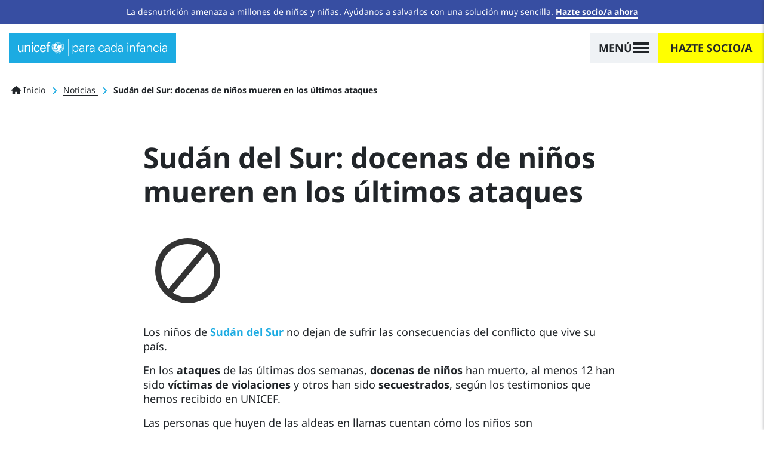

--- FILE ---
content_type: text/css
request_url: https://www.unicef.es/sites/unicef.es/files/css/css_OmroywXN-WF4mW-TFVfdCfadk9F5xntScntgrGcrm28.css?delta=4&language=es&theme=unicef_es&include=eJx1kWFuwzAIhS8UJUdCxKaJNwwe4Gq5_dxOXbut_WPEBzyeMLpTQJE3SqG2JPf5VD4Bq3YJoI9ezsgkiSZ83knCmMghE1SSPqIHJswKSSUMR5bVX01XtIQGq4bKECGBhLXpVe6kVjujFQXDXAbU2MmeSUVt13aIoxFkDOLiAYwr8ZTeKZfRObZo-LDUIHD15fJMDQ23gXZfsvWGPN_J3KX1dSjtlKdmuhm5lzNBqbgRsA5Xsi1cVkM7Ji-1MUHT1husrOndlyds8sOD6rKi09SlJDoB-b_05nVOyoztVzHxuMEx_xnZCTPZ95YXGCQ_VEQzDfl6IZiKykPtfoUb7FHYF8y1CHgcPL7r5z5fcHrnxQ
body_size: 195
content:
/* @license GPL-2.0-or-later https://www.drupal.org/licensing/faq */
@keyframes fadeToDarkFromWhite{0%,50%{opacity:0;}100%{opacity:1;}}.unicef-amount-equivalence .form-item-amount-equivalence-radios label span,.unicef-amount-equivalence .form-item-amount-equivalence-radios label::after,.unicef-amount-equivalence .webform-unicef-equivalence-input p{animation:fadeToDarkFromWhite 1s ease-in-out forwards;}.unicef-amount-equivalence .form-item-amount-equivalence-radios input{display:block !important;}
.swiper-pagination-bullet p.text-white-semitransparent{color:#fff !important;text-shadow:-1px -1px 0 #000,1px -1px 0 #000,-1px 1px 0 #000,1px 1px 0 #000;}.menu.open .back-to-menu.off-canvas-links{position:absolute;top:0;margin-top:0;}.submenu-main-list  .menu.open li:nth-child(2){margin-left:15px;padding-top:3px;}.box-arrow-yellow{bottom:1rem;}.box-arrow-yellow{bottom:1rem;}.btn-sm,.btn-group-sm>.btn,.btn-group-sm>.btn-donate,.btn-group-sm>.btn-credit-card,.btn-group-sm>.btn-paypal{max-width:180px!important;}@media only screen and (min-width:992px){.box-arrow-yellow{bottom:1.6rem;}}
.form-type-radio .custom-control-input:checked~.custom-control-label::after{display:block !important;}.form-type-radio .visually-hidden{clip:inherit;}
.form-type-datelist .form-item label{display:none;}


--- FILE ---
content_type: image/svg+xml
request_url: https://www.unicef.es/themes/custom/unicef_es/img/logos/unicef-v.svg
body_size: 6884
content:
<svg xmlns="http://www.w3.org/2000/svg" width="115" height="62" viewBox="0 0 115 62">
  <g fill="none" fill-rule="evenodd">
    <path fill="#FFF" fill-rule="nonzero" d="M90.16,23.345 C94.185,22.195 97.29,22.77 99.245,23.575 C101.2,22.77 104.305,22.31 108.33,23.345 L108.33,23.345 L108.79,23.46 L108.33,23.69 C106.49,24.495 104.305,24.725 102.925,24.265 C102.35,24.035 102.12,23.805 101.775,23.575 C101.085,23.69 100.51,23.92 99.935,24.15 C100.51,24.38 102.12,25.415 103.27,26.91 L103.27,26.91 L103.385,27.025 L103.214344,27.1953207 C103.091633,27.3160204 102.908571,27.485 102.81,27.485 L102.81,27.485 L102.695,27.485 L102.695,27.485 L102.58,27.37 C101.775,26.45 100.625,25.3 99.245,24.495 C97.865,25.185 96.715,26.335 95.91,27.37 C95.91,27.37 95.9054,27.3746 95.89804,27.38196 L95.80696,27.47304 L95.80696,27.47304 L95.795,27.485 L95.68,27.485 C95.565,27.37 95.335,27.255 95.22,27.14 L95.22,27.14 L95.105,27.025 L95.22,26.91 C96.37,25.415 97.98,24.495 98.555,24.15 C97.98,23.805 97.29,23.69 96.715,23.575 C96.37,23.92 96.025,24.265 95.565,24.38 C94.3,24.725 92,24.495 90.16,23.805 L90.16,23.805 L89.7,23.575 Z M3.22,7.935 L3.22,17.48 C3.22,20.355 3.795,22.425 6.785,22.425 C8.05,22.425 9.775,21.85 10.465,20.125 C11.04,18.63 11.04,16.675 11.04,16.33 L11.04,16.33 L11.04,7.935 L14.145,7.935 L14.145,24.265 L11.155,24.265 L11.155,21.85 L11.04,21.85 C9.775,23.92 7.705,24.725 5.405,24.725 C1.955,24.725 0.115,22.08 0.115,18.86 L0.115,18.86 L0.115,7.935 L3.22,7.935 Z M62.445,7.475 C67.275,7.59 69.575,10.695 69.575,15.18 L69.575,15.18 L69.575,16.675 L58.19,16.675 C57.96,19.435 59.11,22.425 62.215,22.425 C64.63,22.425 65.78,21.505 66.125,19.09 L66.125,19.09 L69.345,19.09 C68.77,22.77 66.01,24.61 62.1,24.61 C56.925,24.61 54.855,20.93 54.97,16.215 C54.97,11.385 57.27,7.475 62.445,7.475 Z M47.265,7.59 C50.6,7.59 53.245,9.66 53.36,13.225 L53.36,13.225 L50.255,13.225 C50.025,11.155 49.105,9.775 46.92,9.775 C44.045,9.775 42.895,12.305 42.895,16.1 C42.895,19.895 44.045,22.425 46.92,22.425 C48.99,22.425 50.255,21.045 50.37,18.745 L50.37,18.745 L53.475,18.745 C53.245,22.425 50.485,24.61 46.92,24.61 C41.745,24.61 39.675,20.93 39.79,16.33 C39.79,11.5 42.09,7.59 47.265,7.59 Z M25.185,7.36 C26.335,7.36 31.395,7.705 31.395,12.88 L31.395,12.88 L31.395,24.15 L28.29,24.15 L28.29,13.915 C28.29,11.27 27.255,9.775 24.61,9.775 C24.61,9.775 24.5887037,9.77358025 24.5491084,9.7727915 L24.4464071,9.77266296 C23.9868861,9.77973251 22.6507407,9.89425926 21.62,10.925 L21.62,10.925 L21.5299878,11.0145068 C21.0625195,11.4811328 20.355,12.27625 20.355,15.295 L20.355,15.295 L20.355,24.265 L17.25,24.265 L17.25,7.935 L20.125,7.935 L20.125,10.235 L20.24,10.235 C21.275,8.165 23.575,7.36 25.185,7.36 Z M37.375,7.935 L37.375,24.265 L34.27,24.265 L34.27,7.935 L37.375,7.935 Z M78.085,1.77635684e-15 C78.775,1.77635684e-15 79.58,0.23 80.27,0.345 L80.27,0.345 L80.27,2.875 C79.695,2.875 79.235,2.76 78.66,2.76 C76.935,2.76 75.9,3.22 76.015,4.945 L76.015,4.945 L76.015,7.935 L79.81,7.935 L79.81,10.005 L76.015,10.005 L76.015,24.15 L72.91,24.15 L72.91,10.12 L70.15,10.12 L70.15,7.935 L73.025,7.935 L73.025,4.485 C73.14,0.92 75.785,1.77635684e-15 78.085,1.77635684e-15 Z M86.25,19.435 C87.4,19.665 90.965,21.62 91.425,22.54 L91.425,22.54 L91.54,22.77 L91.31,22.77 C88.435,23.23 86.94,21.275 86.02,19.78 L86.02,19.78 L86.02,19.55 L85.905,19.435 Z M112.7,19.55 L112.585,19.665 L112.47,19.78 C111.55,21.275 110.055,23.23 107.18,22.77 L107.18,22.77 L106.95,22.77 L107.065,22.54 C107.64,21.735 111.09,19.78 112.355,19.55 L112.355,19.55 L112.7,19.55 Z M108.215,18.515 L108.215,18.745 C107.87,20.47 107.18,22.655 104.42,22.54 L104.42,22.54 L104.19,22.54 L104.19,22.31 C104.42,21.505 107.065,19.32 107.985,18.63 L107.985,18.63 L108.215,18.515 Z M90.39,18.4 L90.62,18.515 C91.54,19.09 94.185,21.39 94.415,22.195 L94.415,22.195 L94.415,22.425 L94.185,22.425 C91.31,22.655 90.62,20.47 90.39,18.63 L90.39,18.63 L90.39,18.4 Z M99.245,0.115 C105.11,0.115 109.94,4.83 109.94,10.81 C109.94,16.675 105.11,21.505 99.245,21.505 C93.265,21.505 88.435,16.675 88.55,10.81 C88.55,4.945 93.265,0.115 99.245,0.115 Z M88.205,14.95 L88.435,15.18 C89.125,16.1 90.045,18.975 90.045,20.125 L90.045,20.125 L90.045,20.585 L89.815,20.47 C88.665,19.665 87.975,18.63 87.86,17.135 C87.86,16.56 87.975,15.87 88.205,15.18 L88.205,15.18 L88.205,14.95 Z M110.17,14.95 L110.17,15.18 C110.4,15.87 110.515,16.56 110.4,17.135 C110.4,18.63 109.71,19.665 108.56,20.47 C108.56,20.47 108.33,20.585 108.33,20.585 L108.33,20.585 L108.33,20.125 C108.445,18.975 109.25,16.1 109.94,15.18 L109.94,15.18 L110.17,14.95 Z M83.835,14.605 L84.18,14.835 C85.56,15.64 87.745,18.4 88.09,19.55 L88.09,19.55 L88.205,19.895 L87.86,19.78 C85.56,19.09 84.18,16.56 83.835,15.065 L83.835,15.065 L83.835,14.605 Z M114.54,14.605 L114.54,15.065 C114.195,16.56 112.815,19.09 110.515,19.78 L110.515,19.78 L110.17,19.895 L110.285,19.55 C110.745,18.4 112.93,15.64 114.195,14.835 L114.195,14.835 L114.54,14.605 Z M95.335,1.15 C91.54,2.76 89.01,6.325 88.78,10.005 C89.24,9.545 90.045,8.97 90.39,8.855 C90.85,8.625 91.195,8.165 91.08,7.705 C90.965,7.13 90.275,5.175 91.54,3.91 C92.69,2.645 94.645,2.53 96.485,4.025 C98.44,5.635 97.405,7.245 97.06,7.59 C96.83,7.82 96.715,8.165 96.83,8.51 C97.06,9.085 96.6,8.855 96.485,9.085 C96.485,9.2 96.6,9.315 96.485,9.43 C96.37,9.545 96.255,9.43 96.255,9.545 C96.255,9.545 96.37,9.66 96.255,9.775 C96.240625,9.775 96.22625,9.77320313 96.211875,9.77050781 L96.125625,9.75074219 C96.05375,9.73726563 95.981875,9.74625 95.91,9.89 C95.795,10.12 95.68,10.35 95.105,10.35 C94.645,10.35 93.725,9.89 93.38,10.35 C93.265,10.58 93.38,10.695 93.38,10.81 C93.61,11.27 93.955,14.145 93.955,14.375 C94.415,15.065 95.68,14.72 96.14,14.95 C96.255,14.95 96.37,14.95 96.485,14.835 C96.6,14.72 97.06,14.375 97.405,14.375 C97.52,14.375 97.75,14.26 97.635,14.605 C97.635,14.72 97.75,14.72 97.865,14.72 C97.98,14.72 98.785,14.375 98.44,15.525 C98.095,16.79 97.175,16.675 96.6,16.445 C96.485,16.445 96.37,16.33 96.14,16.445 C95.91,16.56 94.3,16.79 93.955,16.79 C93.61,16.79 93.035,16.79 92.69,16.445 C92.46,16.79 92.23,17.365 92.345,17.825 C92.43125,17.8825 92.5175,17.9471875 92.60375,18.0154687 L93.12125,18.4395312 L93.12125,18.4395312 L93.38,18.63 C94.07,18.86 94.875,18.745 95.565,18.515 C95.795,18.515 97.865,17.48 99.015,17.48 C99.935,17.365 100.05,16.56 99.82,16.1 C99.59,15.755 99.59,15.18 99.59,14.835 C99.59,14.49 99.475,14.03 98.785,13.455 C98.095,12.995 97.635,12.65 97.635,12.19 C97.635,11.96 97.865,11.615 97.98,11.5 C98.095,11.385 98.095,11.27 98.095,11.155 C98.095,11.04 97.98,10.695 98.44,10.695 C98.555,10.695 98.67,10.58 98.67,10.465 C98.67,10.35 98.555,9.775 98.9,9.89 C99.015,9.89 99.13,9.775 99.13,9.66 C99.13,9.545 98.44,8.74 99.475,8.74 C100.05,8.74 100.855,8.51 101.2,8.05 C102.695,6.095 105.11,5.75 107.41,7.935 C109.595,10.005 109.135,13.11 107.755,14.49 C106.605,15.755 105.57,15.985 104.65,15.985 C104.42,15.985 104.19,15.755 104.075,16.215 C103.96,16.675 104.075,17.71 105.455,18.515 C107.87,16.675 109.48,13.685 109.48,10.35 C109.48,8.28 108.905,6.44 107.755,4.715 C107.18,5.06 106.49,5.405 105.915,5.75 L105.936,5.737 L106.7775,5.2325 L106.7775,5.2325 L107.64,4.715 C107.065,4.025 106.49,3.335 105.915,2.875 C105.455,3.22 105.11,3.565 104.65,3.795 C105.11,4.37 105.57,5.06 105.915,5.75 L105.915,5.75 L105.915,5.749 L105.922888,5.80000686 C105.958224,5.94135117 106.101776,6.23729081 106.137112,6.30906722 L106.145,6.325 L106.26,6.44 L105.685,6.21 C105.685,6.21 105.57,6.095 105.57,5.98 C105.455,5.98 105.34,6.095 105.34,6.095 C105.34,6.095 104.995,5.98 104.535,5.98 C104.535,5.98 105.11,5.75 105.455,5.635 C105.11,4.945 104.65,4.255 104.19,3.68 C103.5,4.025 102.925,4.255 102.235,4.485 C102.35,5.06 102.81,6.325 102.81,6.325 L102.81,6.325 L102.35,6.44 C102.35,6.44 102.005,5.175 101.775,4.6 C100.97,4.83 100.165,4.945 99.36,4.945 L99.36,4.945 L99.36,7.015 L99.36,7.015 L99.9930324,7.01446759 C100.474861,7.01180556 100.97,6.99583333 101.545,6.9 L101.545,6.9 L101.89,6.9 L101.315,7.36 L100.92492,7.37196 C100.4318,7.4014 100.027,7.475 99.475,7.475 L99.475,7.475 L99.475,8.165 L99.015,8.165 L99.015,8.165 L99.015,4.945 L99.015,4.945 L97.98,4.945 L97.97908,4.876 C97.9754,4.784 97.957,4.692 97.865,4.6 L97.865,4.6 L97.75,4.485 L97.865,4.485 C98.095,4.6 98.785,4.6 99.015,4.6 L99.015,4.6 L99.015,2.875 C98.555,2.875 98.095,2.76 97.635,2.645 C97.405,2.99 96.945,3.91 96.945,3.91 C96.945,3.91 96.945,3.91 96.9444676,3.90946759 L96.8784491,3.84344907 L96.8784491,3.84344907 L96.83,3.795 C96.715,3.795 96.6,3.68 96.6,3.68 C96.6,3.68 97.06,2.875 97.29,2.53 C96.83,2.415 96.6,2.185 96.255,1.955 C95.795,2.3 94.99,2.99 94.99,2.99 C94.99,2.99 94.875,2.875 94.76,2.875 L94.76,2.875 L94.53,2.875 C94.53,2.875 95.45,2.07 95.91,1.725 C95.68,1.495 95.45,1.38 95.335,1.15 Z M110.86,11.5 L110.86,11.73 L110.975,11.845 C111.665,12.88 112.01,13.915 112.01,14.95 C112.01,15.64 111.78,16.33 111.32,17.02 L111.32,17.02 L111.205,17.25 L111.09,17.02 C110.86,16.445 110.63,14.605 110.63,13.11 C110.63,12.535 110.63,12.19 110.745,11.845 L110.745,11.845 L110.86,11.5 Z M87.515,11.5 L87.63,11.845 C87.63,12.19 87.745,12.65 87.745,13.11 C87.86,14.605 87.63,16.445 87.285,17.02 L87.285,17.02 L87.17,17.25 L87.055,17.02 C86.595,16.33 86.365,15.64 86.365,14.95 C86.365,13.915 86.71,12.88 87.4,11.845 L87.4,11.845 L87.4,11.615 L87.515,11.5 Z M115,9.775 L115,10.235 C115,11.27 115,14.03 112.815,15.41 C112.815,15.41 112.585,15.525 112.585,15.525 L112.585,15.525 L112.7,15.295 C112.7,14.26 113.85,11.155 114.77,10.12 L114.77,10.12 L115,9.775 Z M83.605,9.66 L83.835,10.005 C84.64,11.155 85.905,14.145 85.905,15.18 L85.905,15.18 L85.905,15.525 C85.905,15.525 85.675,15.41 85.675,15.41 C83.49,13.915 83.375,11.27 83.605,10.12 L83.605,10.12 L83.605,9.66 Z M62.1,9.66 C59.57,9.66 58.075,11.845 58.075,14.49 L58.075,14.49 L66.24,14.49 C66.24,11.73 65.09,9.66 62.1,9.66 Z M110.975,8.395 L111.205,8.625 C111.665,8.97 113.045,10.465 112.93,12.305 C112.815,12.65 112.815,12.88 112.7,13.225 L112.7,13.225 L112.585,13.57 L112.47,13.34 C111.78,12.305 110.975,9.89 110.975,8.74 L110.975,8.74 L110.975,8.395 Z M87.63,8.395 L87.63,8.74 C87.63,9.89 86.825,12.42 86.135,13.34 L86.135,13.34 L85.905,13.57 L85.79,13.225 C85.675,12.88 85.56,12.535 85.56,12.305 C85.445,10.465 86.825,9.085 87.285,8.625 L87.285,8.625 L87.4,8.51 L87.63,8.395 Z M113.735,5.405 L113.965,5.865 C114.08,6.21 114.195,6.67 114.31,7.475 C114.425,8.51 114.425,10.005 113.505,11.155 C113.505,11.155 113.5004,11.1596 113.49304,11.16696 L113.40196,11.25804 L113.40196,11.25804 L113.39,11.27 L113.275,11.385 L113.16,10.58 C112.93,9.43 113.16,6.9 113.62,5.75 L113.62,5.75 L113.735,5.405 Z M84.755,5.52 L84.87,5.865 C85.33,6.9 85.445,9.43 85.33,10.695 L85.33,10.695 L85.215,11.385 L84.985,11.155 C84.065,10.005 84.065,8.51 84.18,7.475 C84.295,6.67 84.41,6.095 84.525,5.865 L84.525,5.865 L84.64,5.635 L84.755,5.52 Z M109.825,5.06 L110.285,5.29 C111.895,6.325 112.7,7.59 112.585,9.085 L112.585,9.085 L112.585,9.43 L112.355,9.2 C111.55,8.395 110.4,6.44 109.94,5.405 L109.94,5.405 L109.825,5.06 Z M88.55,5.06 L88.435,5.405 C88.09,6.555 86.94,8.395 86.02,9.2 L86.02,9.2 L85.79,9.43 L85.79,9.085 C85.79,7.475 86.595,6.325 88.09,5.29 L88.09,5.29 L88.55,5.06 Z M110.975,2.76 L111.281475,3.06660843 C111.901589,3.68978299 113.265417,5.12708333 113.045,6.67 L113.045,6.67 L113.045,6.785 C113.045,6.785 112.93,7.13 112.93,7.13 L112.93,7.13 L112.7,6.9 C111.78,6.095 111.205,4.715 111.09,3.22 L111.09,3.22 L110.975,2.76 Z M87.86,2.645 L87.745,3.105 C87.4,4.715 86.825,6.095 85.905,6.9 L85.905,6.9 L85.675,7.13 C85.675,7.13 85.56,6.785 85.56,6.785 L85.56,6.785 L85.539469,6.57062283 C85.4438021,4.93701389 86.73875,3.54104167 87.4,2.99 L87.4,2.99 L87.745,2.76 L87.86,2.645 Z M100.855,2.76 C100.395,2.875 99.935,2.99 99.475,2.99 L99.475,2.99 L99.59,2.99 L99.59,4.83 C100.28,4.83 101.085,4.715 101.775,4.485 C101.43,3.91 101.2,3.335 100.855,2.76 Z M102.235,2.07 C101.89,2.3 101.545,2.53 101.2,2.645 C101.545,3.22 101.89,3.795 102.12,4.37 C102.81,4.14 103.385,3.91 103.96,3.565 C103.385,2.99 102.81,2.53 102.235,2.07 Z M37.72,0.69 L37.72,4.025 L34.04,4.025 L34.04,0.69 L37.72,0.69 Z M103.155,1.15 L102.58,1.725 C103.155,2.185 103.73,2.76 104.305,3.335 C104.65,3.105 105.11,2.875 105.455,2.53 C104.765,1.955 103.96,1.495 103.155,1.15 L103.155,1.15 Z M99.015,0.92 C98.555,1.38 98.21,1.84 97.865,2.415 C98.325,2.53 98.67,2.645 99.015,2.645 L99.015,2.645 Z M99.475,0.805 L99.475,2.53 C99.935,2.53 100.28,2.415 100.625,2.3 C100.28,1.84 99.82,1.265 99.475,0.805 L99.475,0.805 Z M99.935,0.69 C100.28,1.265 100.625,1.725 100.97,2.185 C101.2,2.07 101.545,1.955 101.775,1.725 C101.2,1.38 100.625,1.035 99.935,0.69 Z M98.555,0.69 C97.865,1.035 97.29,1.38 96.715,1.725 C96.945,1.955 97.175,2.07 97.52,2.185 C97.75,1.725 98.095,1.265 98.555,0.69 Z M100.395,0.46 C101.085,0.805 101.66,1.15 102.235,1.495 C102.35,1.38 102.58,1.265 102.695,1.035 C101.89,0.69 101.2,0.575 100.395,0.46 Z M98.095,0.46 C97.29,0.575 96.6,0.69 95.795,1.035 C95.91,1.15 96.025,1.38 96.255,1.495 C96.83,1.035 97.405,0.69 98.095,0.46 Z"/>
    <rect width="113.85" height="1" y="35.305" fill="#FFF" fill-rule="nonzero"/>
    <path fill="#FFF" fill-rule="nonzero" d="M3.795,46.23 C6.095,46.23 7.015,48.3 7.015,50.37 C7.015,52.325 6.21,54.51 3.91,54.51 C2.83666667,54.51 1.96368889,54.0091111 1.29106667,53.1943319 L1.15,53.015 L1.15,57.27 L0.345,57.27 L0.345,48.185 C0.345,47.75375 0.2803125,47.3225 0.24796875,46.89125 L0.23,46.46 L1.15,46.46 L1.15,47.61 L1.2441394,47.4428906 C1.75330078,46.6342969 2.8246875,46.23 3.795,46.23 Z M41.975,46.345 C43.6383929,46.345 44.6601913,46.9865944 44.7310553,48.6822367 L44.735,48.875 L44.735,52.67 C44.735,53.10125 44.7996875,53.5325 44.8320312,53.96375 L44.85,54.395 L43.815,54.395 L43.815,53.36 C43.47,54.05 42.435,54.625 41.4,54.625 C39.905,54.625 38.755,53.705 38.755,52.21 C38.755,51.06 39.445,50.255 40.365,49.91 C41.3203846,49.4853846 42.5697337,49.6486982 43.6607943,49.5858853 L43.93,49.565 L43.93,48.875 C43.815,47.61 43.24,47.15 42.09,47.15 C41.1094737,47.15 40.335374,47.4596399 40.1588249,48.3722627 L40.135,48.53 L39.1,48.53 C39.33,46.92 40.48,46.345 41.975,46.345 Z M53.015,43.125 L53.015,52.67 C53.015,53.10125 53.0796875,53.5325 53.1120312,53.96375 L53.13,54.395 L52.21,54.395 L52.21,53.13 C51.635,54.165 50.6,54.625 49.565,54.625 C47.265,54.625 46.345,52.44 46.345,50.485 C46.345,48.415 47.265,46.345 49.565,46.345 C50.531,46.345 51.497,46.7457111 52.089003,47.5471333 L52.21,47.725 L52.21,43.125 L53.015,43.125 Z M84.64,46.345 C86.3033929,46.345 87.3251913,46.9865944 87.3960553,48.6822367 L87.4,48.875 L87.285,48.875 L87.285,52.67 C87.285,53.10125 87.3496875,53.5325 87.3820312,53.96375 L87.4,54.395 L86.48,54.395 L86.48,53.36 C86.135,54.05 85.1,54.625 84.065,54.625 C82.57,54.625 81.42,53.705 81.42,52.21 C81.42,51.06 82.11,50.255 83.03,49.91 C83.9853846,49.4853846 85.2347337,49.6486982 86.3257943,49.5858853 L86.595,49.565 L86.595,48.875 C86.48,47.61 85.905,47.15 84.755,47.15 C83.7744737,47.15 83.000374,47.4596399 82.8238249,48.3722627 L82.8,48.53 L81.765,48.53 C81.995,46.92 83.145,46.345 84.64,46.345 Z M23.575,46.345 C25.2383929,46.345 26.2601913,46.9865944 26.3310553,48.6822367 L26.335,48.875 L26.335,52.67 C26.335,53.10125 26.3996875,53.5325 26.4320312,53.96375 L26.45,54.395 L25.415,54.395 L25.415,53.36 C25.07,54.05 24.035,54.625 23,54.625 C21.505,54.625 20.355,53.705 20.355,52.21 C20.355,51.06 21.045,50.255 21.965,49.91 C22.9203846,49.4853846 24.1697337,49.6486982 25.2607943,49.5858853 L25.53,49.565 L25.53,48.875 C25.415,47.61 24.84,47.15 23.69,47.15 C22.7094737,47.15 21.935374,47.4596399 21.7588249,48.3722627 L21.735,48.53 L20.7,48.53 C20.93,46.92 22.08,46.345 23.575,46.345 Z M111.09,46.345 C112.753393,46.345 113.775191,46.9865944 113.846055,48.6822367 L113.85,48.875 L113.735,48.875 L113.735,52.67 C113.735,53.10125 113.799687,53.5325 113.832031,53.96375 L113.85,54.395 L112.93,54.395 L112.93,53.36 C112.585,54.05 111.55,54.625 110.515,54.625 C109.02,54.625 107.87,53.705 107.87,52.21 C107.87,51.06 108.56,50.255 109.48,49.91 C110.435385,49.4853846 111.684734,49.6486982 112.775794,49.5858853 L113.045,49.565 L113.045,48.875 C112.93,47.61 112.355,47.15 111.205,47.15 C110.224474,47.15 109.450374,47.4596399 109.273825,48.3722627 L109.25,48.53 L108.215,48.53 C108.445,46.92 109.595,46.345 111.09,46.345 Z M11.27,46.345 C12.9333929,46.345 13.9551913,46.9865944 14.0260553,48.6822367 L14.03,48.875 L13.915,48.875 L13.915,52.67 C13.915,53.10125 13.9796875,53.5325 14.0120312,53.96375 L14.03,54.395 L13.11,54.395 L13.11,53.36 C12.765,54.05 11.73,54.625 10.695,54.625 C9.2,54.625 8.05,53.705 8.05,52.21 C8.05,51.06 8.74,50.255 9.66,49.91 C10.6153846,49.4853846 11.8647337,49.6486982 12.9557943,49.5858853 L13.225,49.565 L13.225,48.875 C13.11,47.61 12.535,47.15 11.385,47.15 C10.4044737,47.15 9.63037396,47.4596399 9.4538249,48.3722627 L9.43,48.53 L8.395,48.53 C8.625,46.92 9.775,46.345 11.27,46.345 Z M57.73,46.345 C59.3933929,46.345 60.4151913,46.9865944 60.4860553,48.6822367 L60.49,48.875 L60.375,48.875 L60.375,52.67 C60.375,53.10125 60.4396875,53.5325 60.4720312,53.96375 L60.49,54.395 L59.57,54.395 L59.57,53.36 C59.225,54.05 58.19,54.625 57.155,54.625 C55.66,54.625 54.51,53.705 54.51,52.21 C54.51,51.06 55.2,50.255 56.12,49.91 C57.0753846,49.4853846 58.3247337,49.6486982 59.4157943,49.5858853 L59.685,49.565 L59.685,48.875 C59.57,47.61 58.995,47.15 57.845,47.15 C56.8644737,47.15 56.090374,47.4596399 55.9138249,48.3722627 L55.89,48.53 L54.855,48.53 C55.085,46.92 56.235,46.345 57.73,46.345 Z M100.97,46.23 C102.518077,46.23 103.747182,47.1869157 103.941673,48.6918087 L103.96,48.875 L102.925,48.875 C102.81,47.725 102.005,47.15 100.74,47.15 C99.245,47.15 98.44,48.645 98.555,50.37 C98.555,52.21 99.475,53.705 100.855,53.705 C102.05675,53.705 102.84335,52.9784875 103.017604,52.0184531 L103.04,51.865 L104.075,51.865 C103.73,53.59 102.695,54.51 100.97,54.51 C98.555,54.51 97.52,52.555 97.52,50.37 C97.52,48.3 98.67,46.23 100.97,46.23 Z M34.96,46.23 C36.5080769,46.23 37.737182,47.1869157 37.931673,48.6918087 L37.95,48.875 L36.915,48.875 C36.8,47.725 35.995,47.15 34.73,47.15 C33.235,47.15 32.43,48.645 32.315,50.37 C32.315,52.21 33.235,53.705 34.615,53.705 C35.81675,53.705 36.60335,52.9784875 36.7776037,52.0184531 L36.8,51.865 L38.065,51.865 C37.72,53.59 36.685,54.51 34.96,54.51 C32.545,54.51 31.51,52.555 31.51,50.37 C31.51,48.3 32.66,46.23 34.96,46.23 Z M93.035,46.23 C95.4883333,46.23 95.7789486,48.3927181 95.8991678,49.3626644 L95.91,49.45 L95.91,54.395 L94.99,54.395 L94.99,49.335 C94.99,47.955 94.185,47.15 92.92,47.15 C91.4848,47.15 90.791488,48.315824 90.7383194,49.6300256 L90.735,49.795 L90.735,54.28 L89.815,54.28 L89.815,48.185 C89.815,47.75375 89.7503125,47.3225 89.7179687,46.89125 L89.7,46.46 L90.62,46.46 L90.62,47.61 L90.7115564,47.4428906 C91.1954492,46.6342969 92.0646875,46.23 93.035,46.23 Z M72.565,46.23 C75.1322059,46.23 75.3160467,48.3966955 75.3246401,49.3653358 L75.325,54.395 L74.405,54.395 L74.405,49.335 C74.405,47.955 73.6,47.15 72.335,47.15 C70.8998,47.15 70.206488,48.315824 70.1533194,49.6300256 L70.15,49.795 L70.15,54.28 L69.345,54.28 L69.345,48.185 C69.345,47.75375 69.2803125,47.3225 69.2479687,46.89125 L69.23,46.46 L70.15,46.46 L70.15,47.61 L70.2415564,47.4428906 C70.7254492,46.6342969 71.5946875,46.23 72.565,46.23 Z M19.895,46.23 L19.895,47.15 C19.665,47.035 19.55,47.035 19.32,47.035 C17.9975,47.035 17.2030816,47.9855469 17.1391761,49.3805624 L17.135,49.565 L17.135,54.28 L16.215,54.28 L16.215,48.185 C16.215,47.75375 16.1503125,47.3225 16.1179687,46.89125 L16.1,46.46 L17.02,46.46 L17.135,47.61 L17.1870652,47.4536 C17.4386681,46.7958 18.0242652,46.3971333 18.7941348,46.2576 L18.975,46.23 L19.895,46.23 Z M80.04,43.01 C80.3275,43.01 80.615,43.01 80.8359491,43.0765509 L80.96,43.125 L80.96,43.815 C80.73,43.7 80.615,43.7 80.385,43.7 C79.175,43.7 79.1223913,44.226087 79.120104,45.2782609 L79.12,45.425 L79.12,46.46 L80.845,46.46 L80.845,47.265 L79.12,47.265 L79.12,54.28 L78.2,54.28 L78.2,47.265 L76.59,47.265 L76.59,46.46 L78.2,46.46 L78.2,44.85 C78.2,43.47 78.775,42.895 80.04,43.01 Z M66.93,46.46 L66.93,54.28 L66.01,54.28 L66.01,46.46 L66.93,46.46 Z M106.375,46.46 L106.375,54.28 L105.455,54.28 L105.455,46.46 L106.375,46.46 Z M3.68,47.15 C1.84,47.15 1.15,48.645 1.15,50.255 C1.15,51.98 1.725,53.705 3.795,53.705 C5.52,53.705 5.98,51.75 6.095,50.255 C6.095,48.76 5.405,47.15 3.68,47.15 Z M85.8870862,50.3625599 L85.5700513,50.3620031 C84.1682782,50.3707392 82.455,50.554697 82.455,52.095 C82.455,53.245 83.26,53.705 84.18,53.705 C86.25,53.705 86.595,51.98 86.595,50.37 C86.3859091,50.37 86.1451377,50.3647199 85.8870862,50.3625599 Z M12.5170862,50.3625599 L12.2000513,50.3620031 C10.7982782,50.3707392 9.085,50.554697 9.085,52.095 C9.085,53.245 9.89,53.705 10.81,53.705 C12.765,53.705 13.225,51.98 13.225,50.37 C13.0159091,50.37 12.7751377,50.3647199 12.5170862,50.3625599 Z M24.8220862,50.3625599 L24.5050513,50.3620031 C23.1032782,50.3707392 21.39,50.554697 21.39,52.095 C21.39,53.245 22.195,53.705 23.115,53.705 C25.185,53.705 25.53,51.98 25.53,50.37 C25.3209091,50.37 25.0801377,50.3647199 24.8220862,50.3625599 Z M43.1070862,50.3625599 L42.7900513,50.3620031 C41.3882782,50.3707392 39.675,50.554697 39.675,52.095 C39.675,53.245 40.48,53.705 41.4,53.705 C43.47,53.705 43.93,51.98 43.815,50.37 C43.6059091,50.37 43.3651377,50.3647199 43.1070862,50.3625599 Z M112.337086,50.3625599 L112.020051,50.3620031 C110.618278,50.3707392 108.905,50.554697 108.905,52.095 C108.905,53.245 109.71,53.705 110.63,53.705 C112.7,53.705 113.045,51.98 113.045,50.37 C112.835909,50.37 112.595138,50.3647199 112.337086,50.3625599 Z M58.9770862,50.3625599 L58.6600513,50.3620031 C57.2582782,50.3707392 55.545,50.554697 55.545,52.095 C55.545,53.245 56.35,53.705 57.27,53.705 C59.34,53.705 59.685,51.98 59.685,50.37 C59.4759091,50.37 59.2351377,50.3647199 58.9770862,50.3625599 Z M49.68,47.15 C47.955,47.15 47.38,48.76 47.38,50.255 C47.38,51.75 47.725,53.705 49.565,53.705 C51.52,53.705 52.21,51.98 52.21,50.255 C52.21,48.645 51.52,47.15 49.68,47.15 Z M67.045,43.125 L67.045,44.275 L66.01,44.275 L66.01,43.125 L67.045,43.125 Z M106.375,43.125 L106.375,44.275 L105.34,44.275 L105.34,43.125 L106.375,43.125 Z"/>
  </g>
</svg>


--- FILE ---
content_type: text/javascript
request_url: https://www.unicef.es/sites/unicef.es/files/js/js_lPReS9TCPf-qlXvm_BSB4bW6jAsdZZOSaqES6ohQhXY.js?scope=footer&delta=5&language=es&theme=unicef_es&include=eJxtkFFuxDAIRC8UxUdCxCYuWmxcIFu5p2-qVdpU6g8a5oEYkR9UONRgUw0PwwGBm6fvsuzaAz_ItVG66dWfdRmm1cidnwTcsBKIYuFek_BmaHPxbCoy1MFjCtkv4DaEYOg4Bmyi-eHpH285OmfaIatR0hHc-JNk_tjWYFdriUvGk2q_SMFAwXleJKFGPdZrhXuwiF6D5GlDp3t7fWHNZ3Ycf-AbYSF7pYNebqRrnNLBqN5yHOcxT-8H2YSBho2CzL8AetmTrQ
body_size: 12009
content:
/* @license GPL-2.0-or-later https://www.drupal.org/licensing/faq */
(function($,Drupal,once){'use strict';Drupal.behaviors.unicefDataLayer={attach:function(context){$('form',context).each(function(){var $form=$(this);$form.on('invalid-form.validate',function(event,validator){if($(this).validate().valid()||typeof dataLayer==='undefined')return false;dataLayer.push({'event':'gtm.formError','gtm.element':$(this).validate().currentForm,'gtm.elementClasses':$(this).attr('class'),'gtm.elementId':$(this).attr('id'),'gtm.elementTarget':event.target.target||'','gtm.elementUrl':window.location.href,'gtm.formSubmitElement':$(this).validate().submitButton});});$form.on('invalid-form.afterShowErrors',null,{$form},function(event,validator){if(typeof dataLayer==='undefined')return false;var $form=event.data.$form;if($form.data('errors-submitted')||!!validator.errorList.length===false)return;$form.data('errors-submitted',true);setTimeout(function(){$form.data('errors-submitted',false);},1000);let form_type=$form.hasClass('commerce-checkout-flow-unicef-commerce-multistep-default')?'Personal Information':'Donation Information';validator.errorList.forEach(function(errorItem){let $element=$(errorItem.element);let errors=errorItem.message.trim();if(errors==='')return;if($element.hasClass('unicef-amount-equivalence--other')||$element.hasClass('js-webform-unicef-amount-updater-input'))if(errors!==''){var translateErrorMessage=function(error){const errorMessages=[{pattern:/Campo requerido/,english:(amount)=>`Mandatory field`},{pattern:/Importe mínimo (\d+)€/,english:(amount)=>`Minimum amount €${amount}`},{pattern:/El importe mínimo para donar es de (\d+)€/,english:(amount)=>`The minimum amount to donate is €${amount}, please enter another amount`},{pattern:/Para hacer una donación superior a (\d+)€/,english:(amount)=>`To make a donation greater than €${amount}, please contact us`},{pattern:/El importe mínimo para donar es de (\d+)€\/mes para colaboradora y de (\d+)€\/mes para aliada/,english:(amountCollab,amountAlly)=>`The minimum amount to donate is €${amountCollab}/month for collaborator and €${amountAlly}/month for ally, please enter another amount`},{pattern:/El importe máximo para donar es de (\d+)€\/mes para colaboradora y de (\d+)€\/mes para aliada/,english:(amountCollab,amountAlly)=>`The maximum amount to donate is €${amountCollab}/month for collaborator and €${amountAlly}/month for ally, please enter another amount`}];for(const message of errorMessages){const match=error.match(message.pattern);if(match)return message.english(...match.slice(1));}return error;};dataLayer.push({'event':'errors','eventAction':'Form Error','eventLabel':form_type,'errorMessage':translateErrorMessage(errors),'errorMessageES':errors});}const types=[{attr:'autocomplete',value:'given-name',label:'Given name',message:'Mandatory field',messageES:'Campo obligatorio'},{attr:'autocomplete',value:'family-name',label:'Family name',message:'Mandatory field',messageES:'Campo obligatorio'},{attr:'data-rule-nif',value:'',label:'DNI/NIE/CIF',message:'Mandatory field',messageES:'Campo obligatorio'},{attr:'autocomplete',value:'tel',label:'Telephone',message:'Mandatory field',messageES:'Campo obligatorio'},{attr:'autocomplete',value:'address-level1',label:'Province',message:'Mandatory field',messageES:'Campo obligatorio'},{attr:'autocomplete',value:'address-level2',label:'Locality',message:'Mandatory field',messageES:'Campo obligatorio'},{attr:'autocomplete',value:'street-address',label:'Street',message:'Mandatory field',messageES:'Campo obligatorio'},{attr:'data-rule-iban',value:'',label:'IBAN',message:'Mandatory field',messageES:'Campo obligatorio'},{attr:'autocomplete',value:'organization',label:'Company',message:'Mandatory field',messageES:'Campo obligatorio'},{attr:'type',value:'email',label:'Email',message:'Wrong Email',messageES:'Email no válido'}];types.forEach((type)=>{if(!!$element.attr(type.attr)&&(type.value===''||$element.attr(type.attr)===type.value))dataLayer.push({'event':'errors','eventAction':'Form Error','eventLabel':type.label,'errorMessage':'Mandatory field','errorMessageES':'Campo obligatorio'});});if(!!$element.attr('type')&&$element.attr('type')==='checkbox'&&$element.attr('required')==='required')dataLayer.push({'event':'errors','eventAction':'Form Error','eventLabel':'Privacy Policy checkbox','errorMessage':'Mandatory field','errorMessageES':'Campo obligatorio'});});});$form.on('amountsVisible',function(){var visibleAmounts=$('div .unicef-amount-equivalence input[type=radio]').map(function(){if($(this).closest('div').length&&!$(this).closest('span').length){var val=$(this).val();return $.isNumeric(val)?val+'.00':null;}}).get();if(visibleAmounts.length>0){var getNestedObject=function getNestedObject(nestedObj,pathArr){return pathArr.reduce(function(obj,key){return obj&&obj[key]!=='undefined'?obj[key]:undefined;},nestedObj);};dataLayer.forEach(function(element){var value=getNestedObject(element,['category']);if(typeof value!=='undefined')if(value==='Regular donation')dataLayer.push({'event':'amountsvisible','defaultAmountsMonthly':visibleAmounts.join('_')});else dataLayer.push({'event':'amountsvisible','defaultAmountsOnce':visibleAmounts.join('_')});});}});$form.on('click','.unicef-amount-equivalence--radios',function(){var inputValue=$(this).val();if(inputValue==='_other_')dataLayer.push({'event':'form_click','eventAction':'Donation Amount','eventLabel':'EUR - Other'});else dataLayer.push({'event':'form_click','eventAction':'Donation Amount','eventLabel':'EUR - '+parseFloat(inputValue).toFixed(2)});});$form.on('submit',function(){var $form=$(this);var validForm=$form.validate().valid();var isSubmitted=$form.data('webform-submitted');var isEcommerce=$form.find('.unicef-amount-equivalence').length>0;if(!validForm||isSubmitted||!isEcommerce)return;var pageMeta={};for(let i=dataLayer.length-1;i>=0;i--){const element=dataLayer[i];if(element.event==='Page Meta'){pageMeta=element;break;}}var category=pageMeta.hasOwnProperty('category')?pageMeta.category:'undefined';var otherAmount='false';var donationAmount='';var donationDuration='1';if(category==='Regular donation'){donationDuration='12';var $duration=$form.find('input[type="radio"][name$="duration"]:checked');if($duration.length)donationDuration=$duration.val();}var inputValue=$form.find('.unicef-amount-equivalence input[type="radio"]:checked').val();if(inputValue==='_other_'){inputValue=$form.find('.form-item-amount-equivalence-other input[type="number"]').val();donationAmount=parseFloat(inputValue).toFixed(2);otherAmount='true';}else donationAmount=parseFloat(inputValue).toFixed(2);dataLayer.push({'event':'add_to_cart','currency':'EUR','value':donationAmount,'otherAmount':otherAmount,'donationType':category,'donationAmount':'EUR - '+donationAmount,'donationDuration':donationDuration,'ecommerce':{'items':[{'item_name':'Donation','item_brand':'UNICEF Spain','item_id':pageMeta.hasOwnProperty('ecommerceItemId')?pageMeta.ecommerceItemId:'undefined','item_category':category,'item_category2':pageMeta.hasOwnProperty('ecommerceItemCategory2')&&pageMeta.ecommerceItemCategory2!=='undefined'?pageMeta.ecommerceItemCategory2:pageMeta.hasOwnProperty('ecommerceItemTitle')?pageMeta.ecommerceItemTitle:'undefined','item_category3':pageMeta.hasOwnProperty('ecommerceItemCategory3')?pageMeta.ecommerceItemCategory3:'undefined','price':donationAmount,'quantity':1}]}});});});if(typeof dataLayer!=='undefined'){once('unicef-private-area-page-view','body').forEach(function(element){if(dataLayer.some((item)=>typeof item.privatearea_url!=='undefined')){if(window.location.hash!==''){let activeTab=context.querySelector('[data-hash="'+window.location.hash.replace('#','')+'"]');dataLayer.push({event:'PrivateArea',eventCategory:'Navegacion',eventAction:'PageView',eventLabel:!!activeTab?activeTab.getAttribute('data-swiper-page').trim():(document.title+'|').split('|')[0].trim(),eventUrl:window.location.pathname+window.location.search+window.location.hash});}const sliders=once('unicef-private-area-slider','.user-personal.swiper-pagination-tabs',context);sliders.forEach(function(slider){const observer=new MutationObserver((mutations)=>{for(const m of mutations){for(const node of m.addedNodes)if(node instanceof HTMLElement)if(node.matches('.swiper-pagination-bullet'))node.addEventListener('click',()=>{const clickedPage=node.innerText.trim();const hash=context.querySelector('[data-swiper-page="'+clickedPage+'"]');dataLayer.push({event:'PrivateArea',eventCategory:'Navegacion',eventAction:'PageView',eventLabel:clickedPage,eventUrl:window.location.pathname+window.location.search+(hash?('#'+hash.getAttribute('data-hash').trim()):'')});});}});observer.observe(slider,{childList:true,subtree:true});});}});if(dataLayer.some((item)=>item.event==='purchase')){const storedData=sessionStorage.getItem('unicefSelectPromotion');if(storedData){const promotionData=JSON.parse(storedData)||{};let pushData={'event':'promotion_transaction','eventCategory':promotionData.eventCategory??undefined,'eventAction':'PromotedContentPurchase','eventLabel':promotionData.eventLabel??undefined,'eventUrl':promotionData.eventUrl??undefined,'eventImageUrl':promotionData.eventImageUrl??undefined,'promotion_id':promotionData.promotion_id??undefined,'creative_slot':promotionData.creative_slot??undefined};const purchaseEvent=dataLayer.find((item)=>item.event==='purchase');let eventValue='';if(purchaseEvent?.donationAmount&&purchaseEvent?.donationType){const donationAmount=parseFloat(purchaseEvent.donationAmount);const donationType=purchaseEvent.donationType;if(donationType==='Regular donation'){const duration=parseInt(purchaseEvent.duration);eventValue=donationAmount*(duration||12);}else eventValue=donationAmount;}if(eventValue)pushData['eventValue']=eventValue.toString();dataLayer.push(pushData);sessionStorage.removeItem('unicefSelectPromotion');}else{let pushData={'event':'promotion_transaction','eventCategory':undefined,'eventAction':'PromotedContentPurchase','eventLabel':undefined,'eventUrl':undefined,'eventImageUrl':undefined,'promotion_id':undefined,'creative_slot':undefined};dataLayer.push(pushData);}}const logoutCookie=document.cookie.split('; ').find((row)=>row.startsWith('Drupal.visitor.unicef_user_logout='));if(logoutCookie){const logoutValue=decodeURIComponent(logoutCookie.split('=')[1]);dataLayer.push(JSON.parse(logoutValue));document.cookie='Drupal.visitor.unicef_user_logout=; expires=Thu, 01 Jan 1970 00:00:00 GMT; path=/';}}}};}(jQuery,Drupal,once));;
(function($,Drupal){'use strict';Drupal.behaviors.UnicefDataLayerCintillo={attach:function(context,settings){$('.notices-region .block',context).each(function(){var $cintillo=$(this);var $linkTitle=$('a',$cintillo).text();$('[href]',$cintillo).on('mousedown',function(event){let pushData={'event':'gaEvent','eventCategory':'Cintillo','eventAction':'CTAClickBoton','eventLabel':$linkTitle,'eventImageUrl':'not set','eventUrl':$('a[href]',$cintillo).eq(0).attr('href')};dataLayer.push(pushData);});if(typeof (dataLayer)!="undefined"&&dataLayer!==null){let pushData={'event':'gaEvent','eventCategory':'Cintillo','eventAction':'Impression','eventImageUrl':'not set'};if($cintillo.length&&$('p',$cintillo).length)pushData['eventLabel']=$('p',$cintillo).text().trim();if($('a[href]',$cintillo).length)pushData['eventUrl']=$('a[href]',$cintillo).eq(0).attr('href');dataLayer.push(pushData);}});}};}(jQuery,Drupal));;
(function($,Drupal){'use strict';Drupal.behaviors.unicefEsMenu={attach:function(context,settings){$(once('unicef-es-offcanvas','.off-canvas',context)).each(function(){var $offCanvas=$(this);var $header=$(this).parent().find('header.navbar');var $btn=$('.navbar-toggle');var $hamburguer=$btn.find('.hamburguer-menu');var $offCanvasClose=$offCanvas.find('.off-canvas__close');var $searchBar=$offCanvas.find('.search-api-form');var $user=$offCanvas.find('.user_name');var buttons=$('[data-offcanvas-clone="true"]');var buttonCloned=buttons.clone();var menuLink=$('.menu-item').children('a');var navbarButton=$('.navbar-button').children('a');var $container=$(this).parents('.dialog-off-canvas-main-canvas');var $privateContainer=$(this).parents('.user--private-area');var $mainContainer=$container.children('main');var $mainContainerPrivate=$privateContainer.children('main');$offCanvas.find('.off-canvas-buttons').append(buttonCloned);if($user)$searchBar.after($user);$btn.click(function(){var $profileMenu=$('#submenu-colab-list li ul.menu');var $linkProfile=$('#submenu-colab-list .has-submenu');if(!$(this).hasClass('nav-ico')&&!$profileMenu.hasClass('open'))$linkProfile.trigger('click');manageOffCanvas();});$offCanvasClose.click(function(){var $profileMenu=$('#submenu-colab-list li ul.menu');var $backProfile=$('#submenu-colab-list .back-to-menu');if($profileMenu.hasClass('open'))setTimeout(function(){$backProfile.trigger('click');},800);manageOffCanvas();});menuLink.click(function(){if(this.hash)manageOffCanvas();});navbarButton.click(function(){$('body').removeClass('scroll-lock');$offCanvas.removeClass('open');$hamburguer.removeClass('open');});$mainContainer.add($mainContainerPrivate).click(function(){$('body').removeClass('scroll-lock');$offCanvas.removeClass('open');$hamburguer.removeClass('open');if(typeof fullpage_api!=='undefined')$offCanvas.hasClass('open')?fullpage_api.setAllowScrolling(false):fullpage_api.setAllowScrolling(true);});function manageOffCanvas(){$offCanvas.toggleClass('open');$hamburguer.toggleClass('open');$header.toggleClass('menu-open');if(typeof fullpage_api!=='undefined')$offCanvas.hasClass('open')?fullpage_api.setAllowScrolling(false):fullpage_api.setAllowScrolling(true);if($offCanvas.hasClass('open'))$('body').addClass('scroll-lock');else $('body').removeClass('scroll-lock');}});$(once('unicef-es-offmenu','.off-canvas-menu',context)).each(function(){var $menu=$(this);var $offCanvas=$('.off_canvas__content');$menu.find('.has-submenu').click(function(){$offCanvas.toggleClass('hideleft');$(this).parent().find('> ul.menu').toggleClass('open');});$menu.find('.back-to-menu').click(function(){$(this).parents('ul.menu').removeClass('open');$offCanvas.toggleClass('hideleft');});$menu.find('.has-dropdown').click(function(){$(this).parent().find('.dropdown').slideToggle(200);$(this).parent().find('.off-canvas-links-icons--dropdown svg').toggleClass('turn');});});$(once('unicef-es-cart','.off-canvas .block-unicef-commerce-inspired-gifts',context)).each(function(){var block=$(this);var $offCanvas=$('.off_canvas__content');block.find('.has-items').click(function(){$offCanvas.toggleClass('hideleft');$(this).parent().find('.cart-block--contents').toggleClass('open');});block.find('.back-to-canvas').click(function(){$('.cart-block--contents').removeClass('open');$offCanvas.toggleClass('hideleft');});});}};})(jQuery,Drupal);;
(function($,Drupal){'use strict';Drupal.behaviors.unicefEsPreload={attach:function(context,settings){$('.preload, .preload-hide').removeClass('preload preload-hide');}};})(jQuery,Drupal);;
(function($,Drupal,document,window,performance){'use strict';Drupal.behaviors.unicefEsProgress={attach:function(context,settings){$(once('unicef-es-progress','header progress',context)).each(function(){var config={};var updateProgressBar=function(){if($.isEmptyObject(config)){config.start=performance.now();config.total=50;}config.elapsed=performance.now()-config.start;var progress=config.elapsed/config.total;if(progress<1)requestAnimationFrame(updateProgressBar);else{var totalScrollAvailable=$(document).height()-$(window).height();var scrollProgress=$(window).scrollTop();$('header progress',context).attr('max',totalScrollAvailable);$('header progress',context).attr('value',scrollProgress);}};$(document).on('scroll',function(){updateProgressBar();});});}};})(jQuery,Drupal,document,window,performance);;
(function(global,factory){typeof exports==='object'&&typeof module!=='undefined'?module.exports=factory():typeof define==='function'&&define.amd?define(factory):(global.ResizeObserver=factory());}(this,(function(){'use strict';var MapShim=(function(){if(typeof Map!=='undefined')return Map;function getIndex(arr,key){var result=-1;arr.some(function(entry,index){if(entry[0]===key){result=index;return true;}return false;});return result;}return (function(){function class_1(){this.__entries__=[];}Object.defineProperty(class_1.prototype,"size",{get:function(){return this.__entries__.length;},enumerable:true,configurable:true});class_1.prototype.get=function(key){var index=getIndex(this.__entries__,key);var entry=this.__entries__[index];return entry&&entry[1];};class_1.prototype.set=function(key,value){var index=getIndex(this.__entries__,key);if(~index)this.__entries__[index][1]=value;else this.__entries__.push([key,value]);};class_1.prototype.delete=function(key){var entries=this.__entries__;var index=getIndex(entries,key);if(~index)entries.splice(index,1);};class_1.prototype.has=function(key){return !!~getIndex(this.__entries__,key);};class_1.prototype.clear=function(){this.__entries__.splice(0);};class_1.prototype.forEach=function(callback,ctx){if(ctx===void 0)ctx=null;for(var _i=0,_a=this.__entries__;_i<_a.length;_i++){var entry=_a[_i];callback.call(ctx,entry[1],entry[0]);}};return class_1;}());})();var isBrowser=typeof window!=='undefined'&&typeof document!=='undefined'&&window.document===document;var global$1=(function(){if(typeof global!=='undefined'&&global.Math===Math)return global;if(typeof self!=='undefined'&&self.Math===Math)return self;if(typeof window!=='undefined'&&window.Math===Math)return window;return Function('return this')();})();var requestAnimationFrame$1=(function(){if(typeof requestAnimationFrame==='function')return requestAnimationFrame.bind(global$1);return function(callback){return setTimeout(function(){return callback(Date.now());},1000/60);};})();var trailingTimeout=2;function throttle(callback,delay){var leadingCall=false,trailingCall=false,lastCallTime=0;function resolvePending(){if(leadingCall){leadingCall=false;callback();}if(trailingCall)proxy();}function timeoutCallback(){requestAnimationFrame$1(resolvePending);}function proxy(){var timeStamp=Date.now();if(leadingCall){if(timeStamp-lastCallTime<trailingTimeout)return;trailingCall=true;}else{leadingCall=true;trailingCall=false;setTimeout(timeoutCallback,delay);}lastCallTime=timeStamp;}return proxy;}var REFRESH_DELAY=20;var transitionKeys=['top','right','bottom','left','width','height','size','weight'];var mutationObserverSupported=typeof MutationObserver!=='undefined';var ResizeObserverController=(function(){function ResizeObserverController(){this.connected_=false;this.mutationEventsAdded_=false;this.mutationsObserver_=null;this.observers_=[];this.onTransitionEnd_=this.onTransitionEnd_.bind(this);this.refresh=throttle(this.refresh.bind(this),REFRESH_DELAY);}ResizeObserverController.prototype.addObserver=function(observer){if(!~this.observers_.indexOf(observer))this.observers_.push(observer);if(!this.connected_)this.connect_();};ResizeObserverController.prototype.removeObserver=function(observer){var observers=this.observers_;var index=observers.indexOf(observer);if(~index)observers.splice(index,1);if(!observers.length&&this.connected_)this.disconnect_();};ResizeObserverController.prototype.refresh=function(){var changesDetected=this.updateObservers_();if(changesDetected)this.refresh();};ResizeObserverController.prototype.updateObservers_=function(){var activeObservers=this.observers_.filter(function(observer){return observer.gatherActive(),observer.hasActive();});activeObservers.forEach(function(observer){return observer.broadcastActive();});return activeObservers.length>0;};ResizeObserverController.prototype.connect_=function(){if(!isBrowser||this.connected_)return;document.addEventListener('transitionend',this.onTransitionEnd_);window.addEventListener('resize',this.refresh);if(mutationObserverSupported){this.mutationsObserver_=new MutationObserver(this.refresh);this.mutationsObserver_.observe(document,{attributes:true,childList:true,characterData:true,subtree:true});}else{document.addEventListener('DOMSubtreeModified',this.refresh);this.mutationEventsAdded_=true;}this.connected_=true;};ResizeObserverController.prototype.disconnect_=function(){if(!isBrowser||!this.connected_)return;document.removeEventListener('transitionend',this.onTransitionEnd_);window.removeEventListener('resize',this.refresh);if(this.mutationsObserver_)this.mutationsObserver_.disconnect();if(this.mutationEventsAdded_)document.removeEventListener('DOMSubtreeModified',this.refresh);this.mutationsObserver_=null;this.mutationEventsAdded_=false;this.connected_=false;};ResizeObserverController.prototype.onTransitionEnd_=function(_a){var _b=_a.propertyName,propertyName=_b===void 0?'':_b;var isReflowProperty=transitionKeys.some(function(key){return !!~propertyName.indexOf(key);});if(isReflowProperty)this.refresh();};ResizeObserverController.getInstance=function(){if(!this.instance_)this.instance_=new ResizeObserverController();return this.instance_;};ResizeObserverController.instance_=null;return ResizeObserverController;}());var defineConfigurable=(function(target,props){for(var _i=0,_a=Object.keys(props);_i<_a.length;_i++){var key=_a[_i];Object.defineProperty(target,key,{value:props[key],enumerable:false,writable:false,configurable:true});}return target;});var getWindowOf=(function(target){var ownerGlobal=target&&target.ownerDocument&&target.ownerDocument.defaultView;return ownerGlobal||global$1;});var emptyRect=createRectInit(0,0,0,0);function toFloat(value){return parseFloat(value)||0;}function getBordersSize(styles){var positions=[];for(var _i=1;_i<arguments.length;_i++)positions[_i-1]=arguments[_i];return positions.reduce(function(size,position){var value=styles['border-'+position+'-width'];return size+toFloat(value);},0);}function getPaddings(styles){var positions=['top','right','bottom','left'];var paddings={};for(var _i=0,positions_1=positions;_i<positions_1.length;_i++){var position=positions_1[_i];var value=styles['padding-'+position];paddings[position]=toFloat(value);}return paddings;}function getSVGContentRect(target){var bbox=target.getBBox();return createRectInit(0,0,bbox.width,bbox.height);}function getHTMLElementContentRect(target){var clientWidth=target.clientWidth,clientHeight=target.clientHeight;if(!clientWidth&&!clientHeight)return emptyRect;var styles=getWindowOf(target).getComputedStyle(target);var paddings=getPaddings(styles);var horizPad=paddings.left+paddings.right;var vertPad=paddings.top+paddings.bottom;var width=toFloat(styles.width),height=toFloat(styles.height);if(styles.boxSizing==='border-box'){if(Math.round(width+horizPad)!==clientWidth)width-=getBordersSize(styles,'left','right')+horizPad;if(Math.round(height+vertPad)!==clientHeight)height-=getBordersSize(styles,'top','bottom')+vertPad;}if(!isDocumentElement(target)){var vertScrollbar=Math.round(width+horizPad)-clientWidth;var horizScrollbar=Math.round(height+vertPad)-clientHeight;if(Math.abs(vertScrollbar)!==1)width-=vertScrollbar;if(Math.abs(horizScrollbar)!==1)height-=horizScrollbar;}return createRectInit(paddings.left,paddings.top,width,height);}var isSVGGraphicsElement=(function(){if(typeof SVGGraphicsElement!=='undefined')return function(target){return target instanceof getWindowOf(target).SVGGraphicsElement;};return function(target){return (target instanceof getWindowOf(target).SVGElement&&typeof target.getBBox==='function');};})();function isDocumentElement(target){return target===getWindowOf(target).document.documentElement;}function getContentRect(target){if(!isBrowser)return emptyRect;if(isSVGGraphicsElement(target))return getSVGContentRect(target);return getHTMLElementContentRect(target);}function createReadOnlyRect(_a){var x=_a.x,y=_a.y,width=_a.width,height=_a.height;var Constr=typeof DOMRectReadOnly!=='undefined'?DOMRectReadOnly:Object;var rect=Object.create(Constr.prototype);defineConfigurable(rect,{x,y,width,height,top:y,right:x+width,bottom:height+y,left:x});return rect;}function createRectInit(x,y,width,height){return {x,y,width,height};}var ResizeObservation=(function(){function ResizeObservation(target){this.broadcastWidth=0;this.broadcastHeight=0;this.contentRect_=createRectInit(0,0,0,0);this.target=target;}ResizeObservation.prototype.isActive=function(){var rect=getContentRect(this.target);this.contentRect_=rect;return (rect.width!==this.broadcastWidth||rect.height!==this.broadcastHeight);};ResizeObservation.prototype.broadcastRect=function(){var rect=this.contentRect_;this.broadcastWidth=rect.width;this.broadcastHeight=rect.height;return rect;};return ResizeObservation;}());var ResizeObserverEntry=(function(){function ResizeObserverEntry(target,rectInit){var contentRect=createReadOnlyRect(rectInit);defineConfigurable(this,{target,contentRect});}return ResizeObserverEntry;}());var ResizeObserverSPI=(function(){function ResizeObserverSPI(callback,controller,callbackCtx){this.activeObservations_=[];this.observations_=new MapShim();if(typeof callback!=='function')throw new TypeError('The callback provided as parameter 1 is not a function.');this.callback_=callback;this.controller_=controller;this.callbackCtx_=callbackCtx;}ResizeObserverSPI.prototype.observe=function(target){if(!arguments.length)throw new TypeError('1 argument required, but only 0 present.');if(typeof Element==='undefined'||!(Element instanceof Object))return;if(!(target instanceof getWindowOf(target).Element))throw new TypeError('parameter 1 is not of type "Element".');var observations=this.observations_;if(observations.has(target))return;observations.set(target,new ResizeObservation(target));this.controller_.addObserver(this);this.controller_.refresh();};ResizeObserverSPI.prototype.unobserve=function(target){if(!arguments.length)throw new TypeError('1 argument required, but only 0 present.');if(typeof Element==='undefined'||!(Element instanceof Object))return;if(!(target instanceof getWindowOf(target).Element))throw new TypeError('parameter 1 is not of type "Element".');var observations=this.observations_;if(!observations.has(target))return;observations.delete(target);if(!observations.size)this.controller_.removeObserver(this);};ResizeObserverSPI.prototype.disconnect=function(){this.clearActive();this.observations_.clear();this.controller_.removeObserver(this);};ResizeObserverSPI.prototype.gatherActive=function(){var _this=this;this.clearActive();this.observations_.forEach(function(observation){if(observation.isActive())_this.activeObservations_.push(observation);});};ResizeObserverSPI.prototype.broadcastActive=function(){if(!this.hasActive())return;var ctx=this.callbackCtx_;var entries=this.activeObservations_.map(function(observation){return new ResizeObserverEntry(observation.target,observation.broadcastRect());});this.callback_.call(ctx,entries,ctx);this.clearActive();};ResizeObserverSPI.prototype.clearActive=function(){this.activeObservations_.splice(0);};ResizeObserverSPI.prototype.hasActive=function(){return this.activeObservations_.length>0;};return ResizeObserverSPI;}());var observers=typeof WeakMap!=='undefined'?new WeakMap():new MapShim();var ResizeObserver=(function(){function ResizeObserver(callback){if(!(this instanceof ResizeObserver))throw new TypeError('Cannot call a class as a function.');if(!arguments.length)throw new TypeError('1 argument required, but only 0 present.');var controller=ResizeObserverController.getInstance();var observer=new ResizeObserverSPI(callback,controller,this);observers.set(this,observer);}return ResizeObserver;}());['observe','unobserve','disconnect'].forEach(function(method){ResizeObserver.prototype[method]=function(){var _a;return (_a=observers.get(this))[method].apply(_a,arguments);};});var index=(function(){if(typeof global$1.ResizeObserver!=='undefined')return global$1.ResizeObserver;return ResizeObserver;})();return index;})));;
(function($,Drupal,document,window){'use strict';Drupal.behaviors.unicefEsMobileViewportFix={attach:function(context,settings){$(once('unicef-es-mobile-viewport-fix',document,context)).each(function(){var initialVh=window.innerHeight*0.01;document.documentElement.style.setProperty('--vh',initialVh+'px');var windowWidth=$(window).width();var observer=new ResizeObserver(function(entries){entries.forEach(function(entry){if(entry.contentRect.width!==windowWidth){var vh=window.innerHeight*0.01;document.documentElement.style.setProperty('--vh',vh+'px');windowWidth=entry.contentRect.width;}});});observer.observe(document.body);});}};})(jQuery,Drupal,document,window);;
(function($,Drupal){'use strict';Drupal.behaviors.unicefInstabro={attach:function(context,settings){var ua=navigator.userAgent||navigator.vendor||window.opera;var isInstagram=(ua.indexOf('Instagram')>-1)?true:false;if(isInstagram)$('body').addClass('is-instagram');}};})(jQuery,Drupal);;
(function($,Drupal){Drupal.behaviors.test_ra={attach:function(context,settings){var vh=window.innerHeight*0.01;document.documentElement.style.setProperty('--vh2',vh+'px');$(window).on('resize',function(){var vh=window.innerHeight*0.01;document.documentElement.style.setProperty('--vh',vh+'px');});}};})(jQuery,Drupal);;
(function(global,factory){typeof exports==='object'&&typeof module!=='undefined'?module.exports=factory(require('jquery')):typeof define==='function'&&define.amd?define(['jquery'],factory):(global=typeof globalThis!=='undefined'?globalThis:global||self,global.Util=factory(global.jQuery));})(this,(function($){'use strict';function _interopDefaultLegacy(e){return e&&typeof e==='object'&&'default' in e?e:{'default':e};}var $__default=_interopDefaultLegacy($);var TRANSITION_END='transitionend';var MAX_UID=1000000;var MILLISECONDS_MULTIPLIER=1000;function toType(obj){if(obj===null||typeof obj==='undefined')return ""+obj;return {}.toString.call(obj).match(/\s([a-z]+)/i)[1].toLowerCase();}function getSpecialTransitionEndEvent(){return {bindType:TRANSITION_END,delegateType:TRANSITION_END,handle:function handle(event){if($__default["default"](event.target).is(this))return event.handleObj.handler.apply(this,arguments);return undefined;}};}function transitionEndEmulator(duration){var _this=this;var called=false;$__default["default"](this).one(Util.TRANSITION_END,function(){called=true;});setTimeout(function(){if(!called)Util.triggerTransitionEnd(_this);},duration);return this;}function setTransitionEndSupport(){$__default["default"].fn.emulateTransitionEnd=transitionEndEmulator;$__default["default"].event.special[Util.TRANSITION_END]=getSpecialTransitionEndEvent();}var Util={TRANSITION_END:'bsTransitionEnd',getUID:function getUID(prefix){do prefix+=~~(Math.random()*MAX_UID);while(document.getElementById(prefix));return prefix;},getSelectorFromElement:function getSelectorFromElement(element){var selector=element.getAttribute('data-target');if(!selector||selector==='#'){var hrefAttr=element.getAttribute('href');selector=hrefAttr&&hrefAttr!=='#'?hrefAttr.trim():'';}try{return document.querySelector(selector)?selector:null;}catch(_){return null;}},getTransitionDurationFromElement:function getTransitionDurationFromElement(element){if(!element)return 0;var transitionDuration=$__default["default"](element).css('transition-duration');var transitionDelay=$__default["default"](element).css('transition-delay');var floatTransitionDuration=parseFloat(transitionDuration);var floatTransitionDelay=parseFloat(transitionDelay);if(!floatTransitionDuration&&!floatTransitionDelay)return 0;transitionDuration=transitionDuration.split(',')[0];transitionDelay=transitionDelay.split(',')[0];return (parseFloat(transitionDuration)+parseFloat(transitionDelay))*MILLISECONDS_MULTIPLIER;},reflow:function reflow(element){return element.offsetHeight;},triggerTransitionEnd:function triggerTransitionEnd(element){$__default["default"](element).trigger(TRANSITION_END);},supportsTransitionEnd:function supportsTransitionEnd(){return Boolean(TRANSITION_END);},isElement:function isElement(obj){return (obj[0]||obj).nodeType;},typeCheckConfig:function typeCheckConfig(componentName,config,configTypes){for(var property in configTypes)if(Object.prototype.hasOwnProperty.call(configTypes,property)){var expectedTypes=configTypes[property];var value=config[property];var valueType=value&&Util.isElement(value)?'element':toType(value);if(!new RegExp(expectedTypes).test(valueType))throw new Error(componentName.toUpperCase()+": "+("Option \""+property+"\" provided type \""+valueType+"\" ")+("but expected type \""+expectedTypes+"\"."));}},findShadowRoot:function findShadowRoot(element){if(!document.documentElement.attachShadow)return null;if(typeof element.getRootNode==='function'){var root=element.getRootNode();return root instanceof ShadowRoot?root:null;}if(element instanceof ShadowRoot)return element;if(!element.parentNode)return null;return Util.findShadowRoot(element.parentNode);},jQueryDetection:function jQueryDetection(){if(typeof $__default["default"]==='undefined')throw new TypeError('Bootstrap\'s JavaScript requires jQuery. jQuery must be included before Bootstrap\'s JavaScript.');var version=$__default["default"].fn.jquery.split(' ')[0].split('.');var minMajor=1;var ltMajor=2;var minMinor=9;var minPatch=1;var maxMajor=4;if(version[0]<ltMajor&&version[1]<minMinor||version[0]===minMajor&&version[1]===minMinor&&version[2]<minPatch||version[0]>=maxMajor)throw new Error('Bootstrap\'s JavaScript requires at least jQuery v1.9.1 but less than v4.0.0');}};Util.jQueryDetection();setTransitionEndSupport();return Util;}));;
(function(global,factory){typeof exports==='object'&&typeof module!=='undefined'?module.exports=factory(require('jquery'),require('./util.js')):typeof define==='function'&&define.amd?define(['jquery','./util'],factory):(global=typeof globalThis!=='undefined'?globalThis:global||self,global.Collapse=factory(global.jQuery,global.Util));})(this,(function($,Util){'use strict';function _interopDefaultLegacy(e){return e&&typeof e==='object'&&'default' in e?e:{'default':e};}var $__default=_interopDefaultLegacy($);var Util__default=_interopDefaultLegacy(Util);function _defineProperties(target,props){for(var i=0;i<props.length;i++){var descriptor=props[i];descriptor.enumerable=descriptor.enumerable||false;descriptor.configurable=true;if("value" in descriptor)descriptor.writable=true;Object.defineProperty(target,descriptor.key,descriptor);}}function _createClass(Constructor,protoProps,staticProps){if(protoProps)_defineProperties(Constructor.prototype,protoProps);if(staticProps)_defineProperties(Constructor,staticProps);Object.defineProperty(Constructor,"prototype",{writable:false});return Constructor;}function _extends(){_extends=Object.assign?Object.assign.bind():function(target){for(var i=1;i<arguments.length;i++){var source=arguments[i];for(var key in source)if(Object.prototype.hasOwnProperty.call(source,key))target[key]=source[key];}return target;};return _extends.apply(this,arguments);}var NAME='collapse';var VERSION='4.6.2';var DATA_KEY='bs.collapse';var EVENT_KEY="."+DATA_KEY;var DATA_API_KEY='.data-api';var JQUERY_NO_CONFLICT=$__default["default"].fn[NAME];var CLASS_NAME_SHOW='show';var CLASS_NAME_COLLAPSE='collapse';var CLASS_NAME_COLLAPSING='collapsing';var CLASS_NAME_COLLAPSED='collapsed';var DIMENSION_WIDTH='width';var DIMENSION_HEIGHT='height';var EVENT_SHOW="show"+EVENT_KEY;var EVENT_SHOWN="shown"+EVENT_KEY;var EVENT_HIDE="hide"+EVENT_KEY;var EVENT_HIDDEN="hidden"+EVENT_KEY;var EVENT_CLICK_DATA_API="click"+EVENT_KEY+DATA_API_KEY;var SELECTOR_ACTIVES='.show, .collapsing';var SELECTOR_DATA_TOGGLE='[data-toggle="collapse"]';var Default={toggle:true,parent:''};var DefaultType={toggle:'boolean',parent:'(string|element)'};var Collapse=function(){function Collapse(element,config){this._isTransitioning=false;this._element=element;this._config=this._getConfig(config);this._triggerArray=[].slice.call(document.querySelectorAll("[data-toggle=\"collapse\"][href=\"#"+element.id+"\"],"+("[data-toggle=\"collapse\"][data-target=\"#"+element.id+"\"]")));var toggleList=[].slice.call(document.querySelectorAll(SELECTOR_DATA_TOGGLE));for(var i=0,len=toggleList.length;i<len;i++){var elem=toggleList[i];var selector=Util__default["default"].getSelectorFromElement(elem);var filterElement=[].slice.call(document.querySelectorAll(selector)).filter(function(foundElem){return foundElem===element;});if(selector!==null&&filterElement.length>0){this._selector=selector;this._triggerArray.push(elem);}}this._parent=this._config.parent?this._getParent():null;if(!this._config.parent)this._addAriaAndCollapsedClass(this._element,this._triggerArray);if(this._config.toggle)this.toggle();}var _proto=Collapse.prototype;_proto.toggle=function toggle(){if($__default["default"](this._element).hasClass(CLASS_NAME_SHOW))this.hide();else this.show();};_proto.show=function show(){var _this=this;if(this._isTransitioning||$__default["default"](this._element).hasClass(CLASS_NAME_SHOW))return;var actives;var activesData;if(this._parent){actives=[].slice.call(this._parent.querySelectorAll(SELECTOR_ACTIVES)).filter(function(elem){if(typeof _this._config.parent==='string')return elem.getAttribute('data-parent')===_this._config.parent;return elem.classList.contains(CLASS_NAME_COLLAPSE);});if(actives.length===0)actives=null;}if(actives){activesData=$__default["default"](actives).not(this._selector).data(DATA_KEY);if(activesData&&activesData._isTransitioning)return;}var startEvent=$__default["default"].Event(EVENT_SHOW);$__default["default"](this._element).trigger(startEvent);if(startEvent.isDefaultPrevented())return;if(actives){Collapse._jQueryInterface.call($__default["default"](actives).not(this._selector),'hide');if(!activesData)$__default["default"](actives).data(DATA_KEY,null);}var dimension=this._getDimension();$__default["default"](this._element).removeClass(CLASS_NAME_COLLAPSE).addClass(CLASS_NAME_COLLAPSING);this._element.style[dimension]=0;if(this._triggerArray.length)$__default["default"](this._triggerArray).removeClass(CLASS_NAME_COLLAPSED).attr('aria-expanded',true);this.setTransitioning(true);var complete=function complete(){$__default["default"](_this._element).removeClass(CLASS_NAME_COLLAPSING).addClass(CLASS_NAME_COLLAPSE+" "+CLASS_NAME_SHOW);_this._element.style[dimension]='';_this.setTransitioning(false);$__default["default"](_this._element).trigger(EVENT_SHOWN);};var capitalizedDimension=dimension[0].toUpperCase()+dimension.slice(1);var scrollSize="scroll"+capitalizedDimension;var transitionDuration=Util__default["default"].getTransitionDurationFromElement(this._element);$__default["default"](this._element).one(Util__default["default"].TRANSITION_END,complete).emulateTransitionEnd(transitionDuration);this._element.style[dimension]=this._element[scrollSize]+"px";};_proto.hide=function hide(){var _this2=this;if(this._isTransitioning||!$__default["default"](this._element).hasClass(CLASS_NAME_SHOW))return;var startEvent=$__default["default"].Event(EVENT_HIDE);$__default["default"](this._element).trigger(startEvent);if(startEvent.isDefaultPrevented())return;var dimension=this._getDimension();this._element.style[dimension]=this._element.getBoundingClientRect()[dimension]+"px";Util__default["default"].reflow(this._element);$__default["default"](this._element).addClass(CLASS_NAME_COLLAPSING).removeClass(CLASS_NAME_COLLAPSE+" "+CLASS_NAME_SHOW);var triggerArrayLength=this._triggerArray.length;if(triggerArrayLength>0)for(var i=0;i<triggerArrayLength;i++){var trigger=this._triggerArray[i];var selector=Util__default["default"].getSelectorFromElement(trigger);if(selector!==null){var $elem=$__default["default"]([].slice.call(document.querySelectorAll(selector)));if(!$elem.hasClass(CLASS_NAME_SHOW))$__default["default"](trigger).addClass(CLASS_NAME_COLLAPSED).attr('aria-expanded',false);}}this.setTransitioning(true);var complete=function complete(){_this2.setTransitioning(false);$__default["default"](_this2._element).removeClass(CLASS_NAME_COLLAPSING).addClass(CLASS_NAME_COLLAPSE).trigger(EVENT_HIDDEN);};this._element.style[dimension]='';var transitionDuration=Util__default["default"].getTransitionDurationFromElement(this._element);$__default["default"](this._element).one(Util__default["default"].TRANSITION_END,complete).emulateTransitionEnd(transitionDuration);};_proto.setTransitioning=function setTransitioning(isTransitioning){this._isTransitioning=isTransitioning;};_proto.dispose=function dispose(){$__default["default"].removeData(this._element,DATA_KEY);this._config=null;this._parent=null;this._element=null;this._triggerArray=null;this._isTransitioning=null;};;_proto._getConfig=function _getConfig(config){config=_extends({},Default,config);config.toggle=Boolean(config.toggle);Util__default["default"].typeCheckConfig(NAME,config,DefaultType);return config;};_proto._getDimension=function _getDimension(){var hasWidth=$__default["default"](this._element).hasClass(DIMENSION_WIDTH);return hasWidth?DIMENSION_WIDTH:DIMENSION_HEIGHT;};_proto._getParent=function _getParent(){var _this3=this;var parent;if(Util__default["default"].isElement(this._config.parent)){parent=this._config.parent;if(typeof this._config.parent.jquery!=='undefined')parent=this._config.parent[0];}else parent=document.querySelector(this._config.parent);var selector="[data-toggle=\"collapse\"][data-parent=\""+this._config.parent+"\"]";var children=[].slice.call(parent.querySelectorAll(selector));$__default["default"](children).each(function(i,element){_this3._addAriaAndCollapsedClass(Collapse._getTargetFromElement(element),[element]);});return parent;};_proto._addAriaAndCollapsedClass=function _addAriaAndCollapsedClass(element,triggerArray){var isOpen=$__default["default"](element).hasClass(CLASS_NAME_SHOW);if(triggerArray.length)$__default["default"](triggerArray).toggleClass(CLASS_NAME_COLLAPSED,!isOpen).attr('aria-expanded',isOpen);};;Collapse._getTargetFromElement=function _getTargetFromElement(element){var selector=Util__default["default"].getSelectorFromElement(element);return selector?document.querySelector(selector):null;};Collapse._jQueryInterface=function _jQueryInterface(config){return this.each(function(){var $element=$__default["default"](this);var data=$element.data(DATA_KEY);var _config=_extends({},Default,$element.data(),typeof config==='object'&&config?config:{});if(!data&&_config.toggle&&typeof config==='string'&&/show|hide/.test(config))_config.toggle=false;if(!data){data=new Collapse(this,_config);$element.data(DATA_KEY,data);}if(typeof config==='string'){if(typeof data[config]==='undefined')throw new TypeError("No method named \""+config+"\"");data[config]();}});};_createClass(Collapse,null,[{key:"VERSION",get:function get(){return VERSION;}},{key:"Default",get:function get(){return Default;}}]);return Collapse;}();$__default["default"](document).on(EVENT_CLICK_DATA_API,SELECTOR_DATA_TOGGLE,function(event){if(event.currentTarget.tagName==='A')event.preventDefault();var $trigger=$__default["default"](this);var selector=Util__default["default"].getSelectorFromElement(this);var selectors=[].slice.call(document.querySelectorAll(selector));$__default["default"](selectors).each(function(){var $target=$__default["default"](this);var data=$target.data(DATA_KEY);var config=data?'toggle':$trigger.data();Collapse._jQueryInterface.call($target,config);});});$__default["default"].fn[NAME]=Collapse._jQueryInterface;$__default["default"].fn[NAME].Constructor=Collapse;$__default["default"].fn[NAME].noConflict=function(){$__default["default"].fn[NAME]=JQUERY_NO_CONFLICT;return Collapse._jQueryInterface;};return Collapse;}));;
(function($,Drupal){'use strict';Drupal.behaviors.unicefHeaderBlockNewDesign={attach:function(context,settings){var addToCart=$('.navbar-toggle-wrapper .cart');var menuToggle=$('button.navbar-toggle');var menuToggleClose=$('.off-canvas__close');var offCanvas=$('.off-canvas');var $mainContainer=$('main');var $mainContainerPrivate=$('.user--private-area').children('main');var $body=$('body');if(addToCart.length)addToCart.bind('click',function(){if($body.hasClass('add-to-cart')){$body.removeClass('add-to-cart');$('.cart-block--summary').click();$('.navbar-toggle').click();}else{if(!offCanvas.hasClass('open'))setTimeout(function(){$('body').addClass('add-to-cart');},500);offCanvas.find('.off_canvas__content').removeClass('hideleft');offCanvas.find('.menu, .cart-block--contents').removeClass('open');$('.cart-block--summary').click();$('.navbar-toggle').click();}});if(menuToggle.length)menuToggle.bind('click',function(){if($body.hasClass('add-to-cart')){offCanvas.find('.off_canvas__content').removeClass('hideleft');offCanvas.find('.menu, .cart-block--contents').removeClass('open');$body.removeClass('add-to-cart');}});if(menuToggleClose.length)menuToggleClose.bind('click',function(){if($body.hasClass('add-to-cart')){offCanvas.find('.off_canvas__content').removeClass('hideleft');offCanvas.find('.menu, .cart-block--contents').removeClass('open');$body.removeClass('add-to-cart');}});$mainContainer.add($mainContainerPrivate).click(function(){if($body.hasClass('add-to-cart')){offCanvas.find('.off_canvas__content').removeClass('hideleft');offCanvas.find('.menu, .cart-block--contents').removeClass('open');$body.removeClass('add-to-cart');}});}};})(jQuery,Drupal);;
(function($,Drupal){'use strict';Drupal.behaviors.unicefNotice={attach:function(context,settings){$(once('unicef-es-notices-region','header.sps',context)).each(function(){var observer=new ResizeObserver(function(entries){entries.forEach(function(entry){var height=entry.contentRect.height;document.querySelector('header.sps').setAttribute('data-sps-offset',height);});});var notices=document.querySelector('.notices-region');observer.observe(notices);});}};})(jQuery,Drupal);;
if(typeof (UNICEF)!=='undefined')UNICEF.queryParameters={};else window.UNICEF={queryParameters:{}};(function($,Drupal,window){'use strict';Drupal.behaviors.unicefQueryParameters={attach:function(context){$(once('unicef-query-parameters','a, input[type="submit"]',context)).each(function(){UNICEF.queryParameters.inheritParameters(context);});}};UNICEF.queryParameters={searchParams:(function(paramsArray){var allowedParameters=['ac','c_ac','cc','c_cc','ch','c_ch','fuid','c_f2f','fc','lc','obfq','df','gtm_datalayer','advagg'];var params={};for(var i=0;i<paramsArray.length;++i){var param=paramsArray[i].split('=',2);if(param.length===2&&allowedParameters.indexOf(param[0])>=0)params[param[0]]=decodeURIComponent(param[1].replace(/\+/g,' '));}return params;})(window.location.search.substr(1).split('&')),elements:{a:'href',form:'action'},inheritParameters:function(context){if(Object.keys(UNICEF.queryParameters.searchParams).length)$(Object.keys(UNICEF.queryParameters.elements).join(', '),context).each(function(){var $element=$(this);var elementType=$element.prop('nodeName').toLowerCase();var attribute=UNICEF.queryParameters.elements[elementType];var value=$element.attr(attribute);if(value&&!UNICEF.queryParameters.isExternal(value)){var parsedValue=new RegExp(['(?:([^:\\/?#]+):)?','(?:\\/\\/()(?:(?:()(?:([^:@\\/]*):?([^:@\\/]*))?@)?([^:\\/?#]*)(?::(\\d*))?))?','()','(?:(()(?:(?:[^?#\\/]*\\/)*)()(?:[^?#]*))(?:\\?([^#]*))?(?:#(.*))?)'].join('')).exec(value);var uri={'path':parsedValue[9],'query':parsedValue[12]||'','fragment':parsedValue[13]||''};if(uri['query']){var paramsArray=uri['query'].split('&');uri['query']={};for(var i=0;i<paramsArray.length;++i){var param=paramsArray[i].split('=',2);if(param.length===2)uri['query'][param[0]]=decodeURIComponent(param[1].replace(/\+/g,' '));}}else uri['query']={};var queryString=UNICEF.queryParameters.mergeQueryStrings(uri['query'],'lc');value=uri['path']+'?'+queryString;if(uri['fragment'])value+='#'+uri['fragment'];$element.attr(attribute,value);}});},isExternal:function(path){var host=new RegExp('/'+window.location.host+'/');var admin=new RegExp('/'+window.location.host+'/(devel|admin)/');var link='http://'+window.location.host+path;return !host.test(link)||admin.test(link);},mergeQueryStrings:function(originalParams,exclude){var queryString=[],key;for(key in originalParams)if(!queryString.hasOwnProperty(key)&&!UNICEF.queryParameters.searchParams.hasOwnProperty(key))queryString.push(key+'='+encodeURIComponent(originalParams[key]));for(key in UNICEF.queryParameters.searchParams)if(key!=exclude||originalParams[key]===undefined)queryString.push(key+'='+encodeURIComponent(UNICEF.queryParameters.searchParams[key]));else queryString.push(key+'='+encodeURIComponent(originalParams[key]));return queryString.join('&');}};})(jQuery,Drupal,window);;
